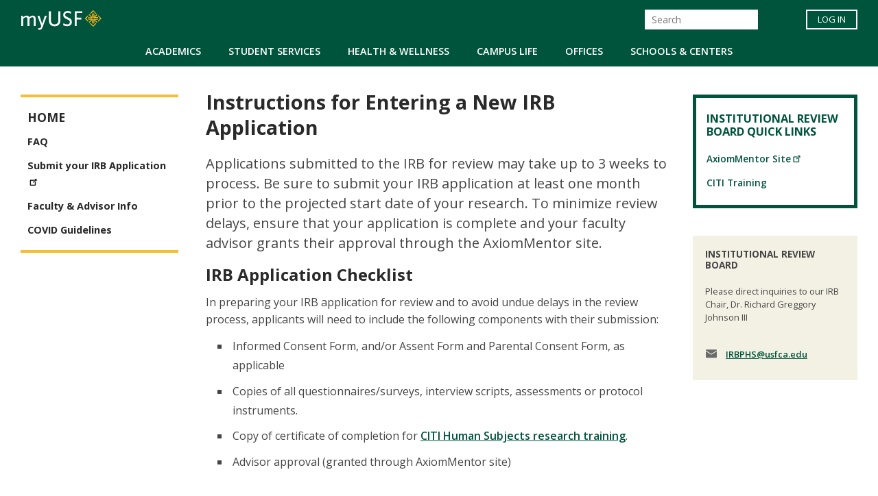

--- FILE ---
content_type: text/html; charset=UTF-8
request_url: https://myusf.usfca.edu/irbphs/entering-new-IRB-application
body_size: 20564
content:
<!DOCTYPE html>
<html lang="en" dir="ltr">
  <head>
    <!-- Google Tag Manager -->
    <script>(function(w,d,s,l,i){w[l]=w[l]||[];w[l].push({'gtm.start':
                new Date().getTime(),event:'gtm.js'});var f=d.getElementsByTagName(s)[0],
              j=d.createElement(s),dl=l!='dataLayer'?'&l='+l:'';j.async=true;j.src=
              'https://www.googletagmanager.com/gtm.js?id='+i+dl;f.parentNode.insertBefore(j,f);
      })(window,document,'script','dataLayer','GTM-PHTTXD2');</script>
    <!-- End Google Tag Manager -->
    <meta charset="utf-8" />
<meta name="Generator" content="Drupal 9 (https://www.drupal.org)" />
<meta name="MobileOptimized" content="width" />
<meta name="HandheldFriendly" content="true" />
<meta name="viewport" content="width=device-width, initial-scale=1, shrink-to-fit=no" />
<meta http-equiv="x-ua-compatible" content="ie=edge" /><script type="text/javascript">(window.NREUM||(NREUM={})).init={ajax:{deny_list:["bam.nr-data.net"]},feature_flags:["soft_nav"]};(window.NREUM||(NREUM={})).loader_config={licenseKey:"5d08cb7bac",applicationID:"154015463",browserID:"154019140"};;/*! For license information please see nr-loader-rum-1.308.0.min.js.LICENSE.txt */
(()=>{var e,t,r={163:(e,t,r)=>{"use strict";r.d(t,{j:()=>E});var n=r(384),i=r(1741);var a=r(2555);r(860).K7.genericEvents;const s="experimental.resources",o="register",c=e=>{if(!e||"string"!=typeof e)return!1;try{document.createDocumentFragment().querySelector(e)}catch{return!1}return!0};var d=r(2614),u=r(944),l=r(8122);const f="[data-nr-mask]",g=e=>(0,l.a)(e,(()=>{const e={feature_flags:[],experimental:{allow_registered_children:!1,resources:!1},mask_selector:"*",block_selector:"[data-nr-block]",mask_input_options:{color:!1,date:!1,"datetime-local":!1,email:!1,month:!1,number:!1,range:!1,search:!1,tel:!1,text:!1,time:!1,url:!1,week:!1,textarea:!1,select:!1,password:!0}};return{ajax:{deny_list:void 0,block_internal:!0,enabled:!0,autoStart:!0},api:{get allow_registered_children(){return e.feature_flags.includes(o)||e.experimental.allow_registered_children},set allow_registered_children(t){e.experimental.allow_registered_children=t},duplicate_registered_data:!1},browser_consent_mode:{enabled:!1},distributed_tracing:{enabled:void 0,exclude_newrelic_header:void 0,cors_use_newrelic_header:void 0,cors_use_tracecontext_headers:void 0,allowed_origins:void 0},get feature_flags(){return e.feature_flags},set feature_flags(t){e.feature_flags=t},generic_events:{enabled:!0,autoStart:!0},harvest:{interval:30},jserrors:{enabled:!0,autoStart:!0},logging:{enabled:!0,autoStart:!0},metrics:{enabled:!0,autoStart:!0},obfuscate:void 0,page_action:{enabled:!0},page_view_event:{enabled:!0,autoStart:!0},page_view_timing:{enabled:!0,autoStart:!0},performance:{capture_marks:!1,capture_measures:!1,capture_detail:!0,resources:{get enabled(){return e.feature_flags.includes(s)||e.experimental.resources},set enabled(t){e.experimental.resources=t},asset_types:[],first_party_domains:[],ignore_newrelic:!0}},privacy:{cookies_enabled:!0},proxy:{assets:void 0,beacon:void 0},session:{expiresMs:d.wk,inactiveMs:d.BB},session_replay:{autoStart:!0,enabled:!1,preload:!1,sampling_rate:10,error_sampling_rate:100,collect_fonts:!1,inline_images:!1,fix_stylesheets:!0,mask_all_inputs:!0,get mask_text_selector(){return e.mask_selector},set mask_text_selector(t){c(t)?e.mask_selector="".concat(t,",").concat(f):""===t||null===t?e.mask_selector=f:(0,u.R)(5,t)},get block_class(){return"nr-block"},get ignore_class(){return"nr-ignore"},get mask_text_class(){return"nr-mask"},get block_selector(){return e.block_selector},set block_selector(t){c(t)?e.block_selector+=",".concat(t):""!==t&&(0,u.R)(6,t)},get mask_input_options(){return e.mask_input_options},set mask_input_options(t){t&&"object"==typeof t?e.mask_input_options={...t,password:!0}:(0,u.R)(7,t)}},session_trace:{enabled:!0,autoStart:!0},soft_navigations:{enabled:!0,autoStart:!0},spa:{enabled:!0,autoStart:!0},ssl:void 0,user_actions:{enabled:!0,elementAttributes:["id","className","tagName","type"]}}})());var p=r(6154),m=r(9324);let h=0;const v={buildEnv:m.F3,distMethod:m.Xs,version:m.xv,originTime:p.WN},b={consented:!1},y={appMetadata:{},get consented(){return this.session?.state?.consent||b.consented},set consented(e){b.consented=e},customTransaction:void 0,denyList:void 0,disabled:!1,harvester:void 0,isolatedBacklog:!1,isRecording:!1,loaderType:void 0,maxBytes:3e4,obfuscator:void 0,onerror:void 0,ptid:void 0,releaseIds:{},session:void 0,timeKeeper:void 0,registeredEntities:[],jsAttributesMetadata:{bytes:0},get harvestCount(){return++h}},_=e=>{const t=(0,l.a)(e,y),r=Object.keys(v).reduce((e,t)=>(e[t]={value:v[t],writable:!1,configurable:!0,enumerable:!0},e),{});return Object.defineProperties(t,r)};var w=r(5701);const x=e=>{const t=e.startsWith("http");e+="/",r.p=t?e:"https://"+e};var R=r(7836),k=r(3241);const A={accountID:void 0,trustKey:void 0,agentID:void 0,licenseKey:void 0,applicationID:void 0,xpid:void 0},S=e=>(0,l.a)(e,A),T=new Set;function E(e,t={},r,s){let{init:o,info:c,loader_config:d,runtime:u={},exposed:l=!0}=t;if(!c){const e=(0,n.pV)();o=e.init,c=e.info,d=e.loader_config}e.init=g(o||{}),e.loader_config=S(d||{}),c.jsAttributes??={},p.bv&&(c.jsAttributes.isWorker=!0),e.info=(0,a.D)(c);const f=e.init,m=[c.beacon,c.errorBeacon];T.has(e.agentIdentifier)||(f.proxy.assets&&(x(f.proxy.assets),m.push(f.proxy.assets)),f.proxy.beacon&&m.push(f.proxy.beacon),e.beacons=[...m],function(e){const t=(0,n.pV)();Object.getOwnPropertyNames(i.W.prototype).forEach(r=>{const n=i.W.prototype[r];if("function"!=typeof n||"constructor"===n)return;let a=t[r];e[r]&&!1!==e.exposed&&"micro-agent"!==e.runtime?.loaderType&&(t[r]=(...t)=>{const n=e[r](...t);return a?a(...t):n})})}(e),(0,n.US)("activatedFeatures",w.B)),u.denyList=[...f.ajax.deny_list||[],...f.ajax.block_internal?m:[]],u.ptid=e.agentIdentifier,u.loaderType=r,e.runtime=_(u),T.has(e.agentIdentifier)||(e.ee=R.ee.get(e.agentIdentifier),e.exposed=l,(0,k.W)({agentIdentifier:e.agentIdentifier,drained:!!w.B?.[e.agentIdentifier],type:"lifecycle",name:"initialize",feature:void 0,data:e.config})),T.add(e.agentIdentifier)}},384:(e,t,r)=>{"use strict";r.d(t,{NT:()=>s,US:()=>u,Zm:()=>o,bQ:()=>d,dV:()=>c,pV:()=>l});var n=r(6154),i=r(1863),a=r(1910);const s={beacon:"bam.nr-data.net",errorBeacon:"bam.nr-data.net"};function o(){return n.gm.NREUM||(n.gm.NREUM={}),void 0===n.gm.newrelic&&(n.gm.newrelic=n.gm.NREUM),n.gm.NREUM}function c(){let e=o();return e.o||(e.o={ST:n.gm.setTimeout,SI:n.gm.setImmediate||n.gm.setInterval,CT:n.gm.clearTimeout,XHR:n.gm.XMLHttpRequest,REQ:n.gm.Request,EV:n.gm.Event,PR:n.gm.Promise,MO:n.gm.MutationObserver,FETCH:n.gm.fetch,WS:n.gm.WebSocket},(0,a.i)(...Object.values(e.o))),e}function d(e,t){let r=o();r.initializedAgents??={},t.initializedAt={ms:(0,i.t)(),date:new Date},r.initializedAgents[e]=t}function u(e,t){o()[e]=t}function l(){return function(){let e=o();const t=e.info||{};e.info={beacon:s.beacon,errorBeacon:s.errorBeacon,...t}}(),function(){let e=o();const t=e.init||{};e.init={...t}}(),c(),function(){let e=o();const t=e.loader_config||{};e.loader_config={...t}}(),o()}},782:(e,t,r)=>{"use strict";r.d(t,{T:()=>n});const n=r(860).K7.pageViewTiming},860:(e,t,r)=>{"use strict";r.d(t,{$J:()=>u,K7:()=>c,P3:()=>d,XX:()=>i,Yy:()=>o,df:()=>a,qY:()=>n,v4:()=>s});const n="events",i="jserrors",a="browser/blobs",s="rum",o="browser/logs",c={ajax:"ajax",genericEvents:"generic_events",jserrors:i,logging:"logging",metrics:"metrics",pageAction:"page_action",pageViewEvent:"page_view_event",pageViewTiming:"page_view_timing",sessionReplay:"session_replay",sessionTrace:"session_trace",softNav:"soft_navigations",spa:"spa"},d={[c.pageViewEvent]:1,[c.pageViewTiming]:2,[c.metrics]:3,[c.jserrors]:4,[c.spa]:5,[c.ajax]:6,[c.sessionTrace]:7,[c.softNav]:8,[c.sessionReplay]:9,[c.logging]:10,[c.genericEvents]:11},u={[c.pageViewEvent]:s,[c.pageViewTiming]:n,[c.ajax]:n,[c.spa]:n,[c.softNav]:n,[c.metrics]:i,[c.jserrors]:i,[c.sessionTrace]:a,[c.sessionReplay]:a,[c.logging]:o,[c.genericEvents]:"ins"}},944:(e,t,r)=>{"use strict";r.d(t,{R:()=>i});var n=r(3241);function i(e,t){"function"==typeof console.debug&&(console.debug("New Relic Warning: https://github.com/newrelic/newrelic-browser-agent/blob/main/docs/warning-codes.md#".concat(e),t),(0,n.W)({agentIdentifier:null,drained:null,type:"data",name:"warn",feature:"warn",data:{code:e,secondary:t}}))}},1687:(e,t,r)=>{"use strict";r.d(t,{Ak:()=>d,Ze:()=>f,x3:()=>u});var n=r(3241),i=r(7836),a=r(3606),s=r(860),o=r(2646);const c={};function d(e,t){const r={staged:!1,priority:s.P3[t]||0};l(e),c[e].get(t)||c[e].set(t,r)}function u(e,t){e&&c[e]&&(c[e].get(t)&&c[e].delete(t),p(e,t,!1),c[e].size&&g(e))}function l(e){if(!e)throw new Error("agentIdentifier required");c[e]||(c[e]=new Map)}function f(e="",t="feature",r=!1){if(l(e),!e||!c[e].get(t)||r)return p(e,t);c[e].get(t).staged=!0,g(e)}function g(e){const t=Array.from(c[e]);t.every(([e,t])=>t.staged)&&(t.sort((e,t)=>e[1].priority-t[1].priority),t.forEach(([t])=>{c[e].delete(t),p(e,t)}))}function p(e,t,r=!0){const s=e?i.ee.get(e):i.ee,c=a.i.handlers;if(!s.aborted&&s.backlog&&c){if((0,n.W)({agentIdentifier:e,type:"lifecycle",name:"drain",feature:t}),r){const e=s.backlog[t],r=c[t];if(r){for(let t=0;e&&t<e.length;++t)m(e[t],r);Object.entries(r).forEach(([e,t])=>{Object.values(t||{}).forEach(t=>{t[0]?.on&&t[0]?.context()instanceof o.y&&t[0].on(e,t[1])})})}}s.isolatedBacklog||delete c[t],s.backlog[t]=null,s.emit("drain-"+t,[])}}function m(e,t){var r=e[1];Object.values(t[r]||{}).forEach(t=>{var r=e[0];if(t[0]===r){var n=t[1],i=e[3],a=e[2];n.apply(i,a)}})}},1738:(e,t,r)=>{"use strict";r.d(t,{U:()=>g,Y:()=>f});var n=r(3241),i=r(9908),a=r(1863),s=r(944),o=r(5701),c=r(3969),d=r(8362),u=r(860),l=r(4261);function f(e,t,r,a){const f=a||r;!f||f[e]&&f[e]!==d.d.prototype[e]||(f[e]=function(){(0,i.p)(c.xV,["API/"+e+"/called"],void 0,u.K7.metrics,r.ee),(0,n.W)({agentIdentifier:r.agentIdentifier,drained:!!o.B?.[r.agentIdentifier],type:"data",name:"api",feature:l.Pl+e,data:{}});try{return t.apply(this,arguments)}catch(e){(0,s.R)(23,e)}})}function g(e,t,r,n,s){const o=e.info;null===r?delete o.jsAttributes[t]:o.jsAttributes[t]=r,(s||null===r)&&(0,i.p)(l.Pl+n,[(0,a.t)(),t,r],void 0,"session",e.ee)}},1741:(e,t,r)=>{"use strict";r.d(t,{W:()=>a});var n=r(944),i=r(4261);class a{#e(e,...t){if(this[e]!==a.prototype[e])return this[e](...t);(0,n.R)(35,e)}addPageAction(e,t){return this.#e(i.hG,e,t)}register(e){return this.#e(i.eY,e)}recordCustomEvent(e,t){return this.#e(i.fF,e,t)}setPageViewName(e,t){return this.#e(i.Fw,e,t)}setCustomAttribute(e,t,r){return this.#e(i.cD,e,t,r)}noticeError(e,t){return this.#e(i.o5,e,t)}setUserId(e,t=!1){return this.#e(i.Dl,e,t)}setApplicationVersion(e){return this.#e(i.nb,e)}setErrorHandler(e){return this.#e(i.bt,e)}addRelease(e,t){return this.#e(i.k6,e,t)}log(e,t){return this.#e(i.$9,e,t)}start(){return this.#e(i.d3)}finished(e){return this.#e(i.BL,e)}recordReplay(){return this.#e(i.CH)}pauseReplay(){return this.#e(i.Tb)}addToTrace(e){return this.#e(i.U2,e)}setCurrentRouteName(e){return this.#e(i.PA,e)}interaction(e){return this.#e(i.dT,e)}wrapLogger(e,t,r){return this.#e(i.Wb,e,t,r)}measure(e,t){return this.#e(i.V1,e,t)}consent(e){return this.#e(i.Pv,e)}}},1863:(e,t,r)=>{"use strict";function n(){return Math.floor(performance.now())}r.d(t,{t:()=>n})},1910:(e,t,r)=>{"use strict";r.d(t,{i:()=>a});var n=r(944);const i=new Map;function a(...e){return e.every(e=>{if(i.has(e))return i.get(e);const t="function"==typeof e?e.toString():"",r=t.includes("[native code]"),a=t.includes("nrWrapper");return r||a||(0,n.R)(64,e?.name||t),i.set(e,r),r})}},2555:(e,t,r)=>{"use strict";r.d(t,{D:()=>o,f:()=>s});var n=r(384),i=r(8122);const a={beacon:n.NT.beacon,errorBeacon:n.NT.errorBeacon,licenseKey:void 0,applicationID:void 0,sa:void 0,queueTime:void 0,applicationTime:void 0,ttGuid:void 0,user:void 0,account:void 0,product:void 0,extra:void 0,jsAttributes:{},userAttributes:void 0,atts:void 0,transactionName:void 0,tNamePlain:void 0};function s(e){try{return!!e.licenseKey&&!!e.errorBeacon&&!!e.applicationID}catch(e){return!1}}const o=e=>(0,i.a)(e,a)},2614:(e,t,r)=>{"use strict";r.d(t,{BB:()=>s,H3:()=>n,g:()=>d,iL:()=>c,tS:()=>o,uh:()=>i,wk:()=>a});const n="NRBA",i="SESSION",a=144e5,s=18e5,o={STARTED:"session-started",PAUSE:"session-pause",RESET:"session-reset",RESUME:"session-resume",UPDATE:"session-update"},c={SAME_TAB:"same-tab",CROSS_TAB:"cross-tab"},d={OFF:0,FULL:1,ERROR:2}},2646:(e,t,r)=>{"use strict";r.d(t,{y:()=>n});class n{constructor(e){this.contextId=e}}},2843:(e,t,r)=>{"use strict";r.d(t,{G:()=>a,u:()=>i});var n=r(3878);function i(e,t=!1,r,i){(0,n.DD)("visibilitychange",function(){if(t)return void("hidden"===document.visibilityState&&e());e(document.visibilityState)},r,i)}function a(e,t,r){(0,n.sp)("pagehide",e,t,r)}},3241:(e,t,r)=>{"use strict";r.d(t,{W:()=>a});var n=r(6154);const i="newrelic";function a(e={}){try{n.gm.dispatchEvent(new CustomEvent(i,{detail:e}))}catch(e){}}},3606:(e,t,r)=>{"use strict";r.d(t,{i:()=>a});var n=r(9908);a.on=s;var i=a.handlers={};function a(e,t,r,a){s(a||n.d,i,e,t,r)}function s(e,t,r,i,a){a||(a="feature"),e||(e=n.d);var s=t[a]=t[a]||{};(s[r]=s[r]||[]).push([e,i])}},3878:(e,t,r)=>{"use strict";function n(e,t){return{capture:e,passive:!1,signal:t}}function i(e,t,r=!1,i){window.addEventListener(e,t,n(r,i))}function a(e,t,r=!1,i){document.addEventListener(e,t,n(r,i))}r.d(t,{DD:()=>a,jT:()=>n,sp:()=>i})},3969:(e,t,r)=>{"use strict";r.d(t,{TZ:()=>n,XG:()=>o,rs:()=>i,xV:()=>s,z_:()=>a});const n=r(860).K7.metrics,i="sm",a="cm",s="storeSupportabilityMetrics",o="storeEventMetrics"},4234:(e,t,r)=>{"use strict";r.d(t,{W:()=>a});var n=r(7836),i=r(1687);class a{constructor(e,t){this.agentIdentifier=e,this.ee=n.ee.get(e),this.featureName=t,this.blocked=!1}deregisterDrain(){(0,i.x3)(this.agentIdentifier,this.featureName)}}},4261:(e,t,r)=>{"use strict";r.d(t,{$9:()=>d,BL:()=>o,CH:()=>g,Dl:()=>_,Fw:()=>y,PA:()=>h,Pl:()=>n,Pv:()=>k,Tb:()=>l,U2:()=>a,V1:()=>R,Wb:()=>x,bt:()=>b,cD:()=>v,d3:()=>w,dT:()=>c,eY:()=>p,fF:()=>f,hG:()=>i,k6:()=>s,nb:()=>m,o5:()=>u});const n="api-",i="addPageAction",a="addToTrace",s="addRelease",o="finished",c="interaction",d="log",u="noticeError",l="pauseReplay",f="recordCustomEvent",g="recordReplay",p="register",m="setApplicationVersion",h="setCurrentRouteName",v="setCustomAttribute",b="setErrorHandler",y="setPageViewName",_="setUserId",w="start",x="wrapLogger",R="measure",k="consent"},5289:(e,t,r)=>{"use strict";r.d(t,{GG:()=>s,Qr:()=>c,sB:()=>o});var n=r(3878),i=r(6389);function a(){return"undefined"==typeof document||"complete"===document.readyState}function s(e,t){if(a())return e();const r=(0,i.J)(e),s=setInterval(()=>{a()&&(clearInterval(s),r())},500);(0,n.sp)("load",r,t)}function o(e){if(a())return e();(0,n.DD)("DOMContentLoaded",e)}function c(e){if(a())return e();(0,n.sp)("popstate",e)}},5607:(e,t,r)=>{"use strict";r.d(t,{W:()=>n});const n=(0,r(9566).bz)()},5701:(e,t,r)=>{"use strict";r.d(t,{B:()=>a,t:()=>s});var n=r(3241);const i=new Set,a={};function s(e,t){const r=t.agentIdentifier;a[r]??={},e&&"object"==typeof e&&(i.has(r)||(t.ee.emit("rumresp",[e]),a[r]=e,i.add(r),(0,n.W)({agentIdentifier:r,loaded:!0,drained:!0,type:"lifecycle",name:"load",feature:void 0,data:e})))}},6154:(e,t,r)=>{"use strict";r.d(t,{OF:()=>c,RI:()=>i,WN:()=>u,bv:()=>a,eN:()=>l,gm:()=>s,mw:()=>o,sb:()=>d});var n=r(1863);const i="undefined"!=typeof window&&!!window.document,a="undefined"!=typeof WorkerGlobalScope&&("undefined"!=typeof self&&self instanceof WorkerGlobalScope&&self.navigator instanceof WorkerNavigator||"undefined"!=typeof globalThis&&globalThis instanceof WorkerGlobalScope&&globalThis.navigator instanceof WorkerNavigator),s=i?window:"undefined"!=typeof WorkerGlobalScope&&("undefined"!=typeof self&&self instanceof WorkerGlobalScope&&self||"undefined"!=typeof globalThis&&globalThis instanceof WorkerGlobalScope&&globalThis),o=Boolean("hidden"===s?.document?.visibilityState),c=/iPad|iPhone|iPod/.test(s.navigator?.userAgent),d=c&&"undefined"==typeof SharedWorker,u=((()=>{const e=s.navigator?.userAgent?.match(/Firefox[/\s](\d+\.\d+)/);Array.isArray(e)&&e.length>=2&&e[1]})(),Date.now()-(0,n.t)()),l=()=>"undefined"!=typeof PerformanceNavigationTiming&&s?.performance?.getEntriesByType("navigation")?.[0]?.responseStart},6389:(e,t,r)=>{"use strict";function n(e,t=500,r={}){const n=r?.leading||!1;let i;return(...r)=>{n&&void 0===i&&(e.apply(this,r),i=setTimeout(()=>{i=clearTimeout(i)},t)),n||(clearTimeout(i),i=setTimeout(()=>{e.apply(this,r)},t))}}function i(e){let t=!1;return(...r)=>{t||(t=!0,e.apply(this,r))}}r.d(t,{J:()=>i,s:()=>n})},6630:(e,t,r)=>{"use strict";r.d(t,{T:()=>n});const n=r(860).K7.pageViewEvent},7699:(e,t,r)=>{"use strict";r.d(t,{It:()=>a,KC:()=>o,No:()=>i,qh:()=>s});var n=r(860);const i=16e3,a=1e6,s="SESSION_ERROR",o={[n.K7.logging]:!0,[n.K7.genericEvents]:!1,[n.K7.jserrors]:!1,[n.K7.ajax]:!1}},7836:(e,t,r)=>{"use strict";r.d(t,{P:()=>o,ee:()=>c});var n=r(384),i=r(8990),a=r(2646),s=r(5607);const o="nr@context:".concat(s.W),c=function e(t,r){var n={},s={},u={},l=!1;try{l=16===r.length&&d.initializedAgents?.[r]?.runtime.isolatedBacklog}catch(e){}var f={on:p,addEventListener:p,removeEventListener:function(e,t){var r=n[e];if(!r)return;for(var i=0;i<r.length;i++)r[i]===t&&r.splice(i,1)},emit:function(e,r,n,i,a){!1!==a&&(a=!0);if(c.aborted&&!i)return;t&&a&&t.emit(e,r,n);var o=g(n);m(e).forEach(e=>{e.apply(o,r)});var d=v()[s[e]];d&&d.push([f,e,r,o]);return o},get:h,listeners:m,context:g,buffer:function(e,t){const r=v();if(t=t||"feature",f.aborted)return;Object.entries(e||{}).forEach(([e,n])=>{s[n]=t,t in r||(r[t]=[])})},abort:function(){f._aborted=!0,Object.keys(f.backlog).forEach(e=>{delete f.backlog[e]})},isBuffering:function(e){return!!v()[s[e]]},debugId:r,backlog:l?{}:t&&"object"==typeof t.backlog?t.backlog:{},isolatedBacklog:l};return Object.defineProperty(f,"aborted",{get:()=>{let e=f._aborted||!1;return e||(t&&(e=t.aborted),e)}}),f;function g(e){return e&&e instanceof a.y?e:e?(0,i.I)(e,o,()=>new a.y(o)):new a.y(o)}function p(e,t){n[e]=m(e).concat(t)}function m(e){return n[e]||[]}function h(t){return u[t]=u[t]||e(f,t)}function v(){return f.backlog}}(void 0,"globalEE"),d=(0,n.Zm)();d.ee||(d.ee=c)},8122:(e,t,r)=>{"use strict";r.d(t,{a:()=>i});var n=r(944);function i(e,t){try{if(!e||"object"!=typeof e)return(0,n.R)(3);if(!t||"object"!=typeof t)return(0,n.R)(4);const r=Object.create(Object.getPrototypeOf(t),Object.getOwnPropertyDescriptors(t)),a=0===Object.keys(r).length?e:r;for(let s in a)if(void 0!==e[s])try{if(null===e[s]){r[s]=null;continue}Array.isArray(e[s])&&Array.isArray(t[s])?r[s]=Array.from(new Set([...e[s],...t[s]])):"object"==typeof e[s]&&"object"==typeof t[s]?r[s]=i(e[s],t[s]):r[s]=e[s]}catch(e){r[s]||(0,n.R)(1,e)}return r}catch(e){(0,n.R)(2,e)}}},8362:(e,t,r)=>{"use strict";r.d(t,{d:()=>a});var n=r(9566),i=r(1741);class a extends i.W{agentIdentifier=(0,n.LA)(16)}},8374:(e,t,r)=>{r.nc=(()=>{try{return document?.currentScript?.nonce}catch(e){}return""})()},8990:(e,t,r)=>{"use strict";r.d(t,{I:()=>i});var n=Object.prototype.hasOwnProperty;function i(e,t,r){if(n.call(e,t))return e[t];var i=r();if(Object.defineProperty&&Object.keys)try{return Object.defineProperty(e,t,{value:i,writable:!0,enumerable:!1}),i}catch(e){}return e[t]=i,i}},9324:(e,t,r)=>{"use strict";r.d(t,{F3:()=>i,Xs:()=>a,xv:()=>n});const n="1.308.0",i="PROD",a="CDN"},9566:(e,t,r)=>{"use strict";r.d(t,{LA:()=>o,bz:()=>s});var n=r(6154);const i="xxxxxxxx-xxxx-4xxx-yxxx-xxxxxxxxxxxx";function a(e,t){return e?15&e[t]:16*Math.random()|0}function s(){const e=n.gm?.crypto||n.gm?.msCrypto;let t,r=0;return e&&e.getRandomValues&&(t=e.getRandomValues(new Uint8Array(30))),i.split("").map(e=>"x"===e?a(t,r++).toString(16):"y"===e?(3&a()|8).toString(16):e).join("")}function o(e){const t=n.gm?.crypto||n.gm?.msCrypto;let r,i=0;t&&t.getRandomValues&&(r=t.getRandomValues(new Uint8Array(e)));const s=[];for(var o=0;o<e;o++)s.push(a(r,i++).toString(16));return s.join("")}},9908:(e,t,r)=>{"use strict";r.d(t,{d:()=>n,p:()=>i});var n=r(7836).ee.get("handle");function i(e,t,r,i,a){a?(a.buffer([e],i),a.emit(e,t,r)):(n.buffer([e],i),n.emit(e,t,r))}}},n={};function i(e){var t=n[e];if(void 0!==t)return t.exports;var a=n[e]={exports:{}};return r[e](a,a.exports,i),a.exports}i.m=r,i.d=(e,t)=>{for(var r in t)i.o(t,r)&&!i.o(e,r)&&Object.defineProperty(e,r,{enumerable:!0,get:t[r]})},i.f={},i.e=e=>Promise.all(Object.keys(i.f).reduce((t,r)=>(i.f[r](e,t),t),[])),i.u=e=>"nr-rum-1.308.0.min.js",i.o=(e,t)=>Object.prototype.hasOwnProperty.call(e,t),e={},t="NRBA-1.308.0.PROD:",i.l=(r,n,a,s)=>{if(e[r])e[r].push(n);else{var o,c;if(void 0!==a)for(var d=document.getElementsByTagName("script"),u=0;u<d.length;u++){var l=d[u];if(l.getAttribute("src")==r||l.getAttribute("data-webpack")==t+a){o=l;break}}if(!o){c=!0;var f={296:"sha512-+MIMDsOcckGXa1EdWHqFNv7P+JUkd5kQwCBr3KE6uCvnsBNUrdSt4a/3/L4j4TxtnaMNjHpza2/erNQbpacJQA=="};(o=document.createElement("script")).charset="utf-8",i.nc&&o.setAttribute("nonce",i.nc),o.setAttribute("data-webpack",t+a),o.src=r,0!==o.src.indexOf(window.location.origin+"/")&&(o.crossOrigin="anonymous"),f[s]&&(o.integrity=f[s])}e[r]=[n];var g=(t,n)=>{o.onerror=o.onload=null,clearTimeout(p);var i=e[r];if(delete e[r],o.parentNode&&o.parentNode.removeChild(o),i&&i.forEach(e=>e(n)),t)return t(n)},p=setTimeout(g.bind(null,void 0,{type:"timeout",target:o}),12e4);o.onerror=g.bind(null,o.onerror),o.onload=g.bind(null,o.onload),c&&document.head.appendChild(o)}},i.r=e=>{"undefined"!=typeof Symbol&&Symbol.toStringTag&&Object.defineProperty(e,Symbol.toStringTag,{value:"Module"}),Object.defineProperty(e,"__esModule",{value:!0})},i.p="https://js-agent.newrelic.com/",(()=>{var e={374:0,840:0};i.f.j=(t,r)=>{var n=i.o(e,t)?e[t]:void 0;if(0!==n)if(n)r.push(n[2]);else{var a=new Promise((r,i)=>n=e[t]=[r,i]);r.push(n[2]=a);var s=i.p+i.u(t),o=new Error;i.l(s,r=>{if(i.o(e,t)&&(0!==(n=e[t])&&(e[t]=void 0),n)){var a=r&&("load"===r.type?"missing":r.type),s=r&&r.target&&r.target.src;o.message="Loading chunk "+t+" failed: ("+a+": "+s+")",o.name="ChunkLoadError",o.type=a,o.request=s,n[1](o)}},"chunk-"+t,t)}};var t=(t,r)=>{var n,a,[s,o,c]=r,d=0;if(s.some(t=>0!==e[t])){for(n in o)i.o(o,n)&&(i.m[n]=o[n]);if(c)c(i)}for(t&&t(r);d<s.length;d++)a=s[d],i.o(e,a)&&e[a]&&e[a][0](),e[a]=0},r=self["webpackChunk:NRBA-1.308.0.PROD"]=self["webpackChunk:NRBA-1.308.0.PROD"]||[];r.forEach(t.bind(null,0)),r.push=t.bind(null,r.push.bind(r))})(),(()=>{"use strict";i(8374);var e=i(8362),t=i(860);const r=Object.values(t.K7);var n=i(163);var a=i(9908),s=i(1863),o=i(4261),c=i(1738);var d=i(1687),u=i(4234),l=i(5289),f=i(6154),g=i(944),p=i(384);const m=e=>f.RI&&!0===e?.privacy.cookies_enabled;function h(e){return!!(0,p.dV)().o.MO&&m(e)&&!0===e?.session_trace.enabled}var v=i(6389),b=i(7699);class y extends u.W{constructor(e,t){super(e.agentIdentifier,t),this.agentRef=e,this.abortHandler=void 0,this.featAggregate=void 0,this.loadedSuccessfully=void 0,this.onAggregateImported=new Promise(e=>{this.loadedSuccessfully=e}),this.deferred=Promise.resolve(),!1===e.init[this.featureName].autoStart?this.deferred=new Promise((t,r)=>{this.ee.on("manual-start-all",(0,v.J)(()=>{(0,d.Ak)(e.agentIdentifier,this.featureName),t()}))}):(0,d.Ak)(e.agentIdentifier,t)}importAggregator(e,t,r={}){if(this.featAggregate)return;const n=async()=>{let n;await this.deferred;try{if(m(e.init)){const{setupAgentSession:t}=await i.e(296).then(i.bind(i,3305));n=t(e)}}catch(e){(0,g.R)(20,e),this.ee.emit("internal-error",[e]),(0,a.p)(b.qh,[e],void 0,this.featureName,this.ee)}try{if(!this.#t(this.featureName,n,e.init))return(0,d.Ze)(this.agentIdentifier,this.featureName),void this.loadedSuccessfully(!1);const{Aggregate:i}=await t();this.featAggregate=new i(e,r),e.runtime.harvester.initializedAggregates.push(this.featAggregate),this.loadedSuccessfully(!0)}catch(e){(0,g.R)(34,e),this.abortHandler?.(),(0,d.Ze)(this.agentIdentifier,this.featureName,!0),this.loadedSuccessfully(!1),this.ee&&this.ee.abort()}};f.RI?(0,l.GG)(()=>n(),!0):n()}#t(e,r,n){if(this.blocked)return!1;switch(e){case t.K7.sessionReplay:return h(n)&&!!r;case t.K7.sessionTrace:return!!r;default:return!0}}}var _=i(6630),w=i(2614),x=i(3241);class R extends y{static featureName=_.T;constructor(e){var t;super(e,_.T),this.setupInspectionEvents(e.agentIdentifier),t=e,(0,c.Y)(o.Fw,function(e,r){"string"==typeof e&&("/"!==e.charAt(0)&&(e="/"+e),t.runtime.customTransaction=(r||"http://custom.transaction")+e,(0,a.p)(o.Pl+o.Fw,[(0,s.t)()],void 0,void 0,t.ee))},t),this.importAggregator(e,()=>i.e(296).then(i.bind(i,3943)))}setupInspectionEvents(e){const t=(t,r)=>{t&&(0,x.W)({agentIdentifier:e,timeStamp:t.timeStamp,loaded:"complete"===t.target.readyState,type:"window",name:r,data:t.target.location+""})};(0,l.sB)(e=>{t(e,"DOMContentLoaded")}),(0,l.GG)(e=>{t(e,"load")}),(0,l.Qr)(e=>{t(e,"navigate")}),this.ee.on(w.tS.UPDATE,(t,r)=>{(0,x.W)({agentIdentifier:e,type:"lifecycle",name:"session",data:r})})}}class k extends e.d{constructor(e){var t;(super(),f.gm)?(this.features={},(0,p.bQ)(this.agentIdentifier,this),this.desiredFeatures=new Set(e.features||[]),this.desiredFeatures.add(R),(0,n.j)(this,e,e.loaderType||"agent"),t=this,(0,c.Y)(o.cD,function(e,r,n=!1){if("string"==typeof e){if(["string","number","boolean"].includes(typeof r)||null===r)return(0,c.U)(t,e,r,o.cD,n);(0,g.R)(40,typeof r)}else(0,g.R)(39,typeof e)},t),function(e){(0,c.Y)(o.Dl,function(t,r=!1){if("string"!=typeof t&&null!==t)return void(0,g.R)(41,typeof t);const n=e.info.jsAttributes["enduser.id"];r&&null!=n&&n!==t?(0,a.p)(o.Pl+"setUserIdAndResetSession",[t],void 0,"session",e.ee):(0,c.U)(e,"enduser.id",t,o.Dl,!0)},e)}(this),function(e){(0,c.Y)(o.nb,function(t){if("string"==typeof t||null===t)return(0,c.U)(e,"application.version",t,o.nb,!1);(0,g.R)(42,typeof t)},e)}(this),function(e){(0,c.Y)(o.d3,function(){e.ee.emit("manual-start-all")},e)}(this),function(e){(0,c.Y)(o.Pv,function(t=!0){if("boolean"==typeof t){if((0,a.p)(o.Pl+o.Pv,[t],void 0,"session",e.ee),e.runtime.consented=t,t){const t=e.features.page_view_event;t.onAggregateImported.then(e=>{const r=t.featAggregate;e&&!r.sentRum&&r.sendRum()})}}else(0,g.R)(65,typeof t)},e)}(this),this.run()):(0,g.R)(21)}get config(){return{info:this.info,init:this.init,loader_config:this.loader_config,runtime:this.runtime}}get api(){return this}run(){try{const e=function(e){const t={};return r.forEach(r=>{t[r]=!!e[r]?.enabled}),t}(this.init),n=[...this.desiredFeatures];n.sort((e,r)=>t.P3[e.featureName]-t.P3[r.featureName]),n.forEach(r=>{if(!e[r.featureName]&&r.featureName!==t.K7.pageViewEvent)return;if(r.featureName===t.K7.spa)return void(0,g.R)(67);const n=function(e){switch(e){case t.K7.ajax:return[t.K7.jserrors];case t.K7.sessionTrace:return[t.K7.ajax,t.K7.pageViewEvent];case t.K7.sessionReplay:return[t.K7.sessionTrace];case t.K7.pageViewTiming:return[t.K7.pageViewEvent];default:return[]}}(r.featureName).filter(e=>!(e in this.features));n.length>0&&(0,g.R)(36,{targetFeature:r.featureName,missingDependencies:n}),this.features[r.featureName]=new r(this)})}catch(e){(0,g.R)(22,e);for(const e in this.features)this.features[e].abortHandler?.();const t=(0,p.Zm)();delete t.initializedAgents[this.agentIdentifier]?.features,delete this.sharedAggregator;return t.ee.get(this.agentIdentifier).abort(),!1}}}var A=i(2843),S=i(782);class T extends y{static featureName=S.T;constructor(e){super(e,S.T),f.RI&&((0,A.u)(()=>(0,a.p)("docHidden",[(0,s.t)()],void 0,S.T,this.ee),!0),(0,A.G)(()=>(0,a.p)("winPagehide",[(0,s.t)()],void 0,S.T,this.ee)),this.importAggregator(e,()=>i.e(296).then(i.bind(i,2117))))}}var E=i(3969);class I extends y{static featureName=E.TZ;constructor(e){super(e,E.TZ),f.RI&&document.addEventListener("securitypolicyviolation",e=>{(0,a.p)(E.xV,["Generic/CSPViolation/Detected"],void 0,this.featureName,this.ee)}),this.importAggregator(e,()=>i.e(296).then(i.bind(i,9623)))}}new k({features:[R,T,I],loaderType:"lite"})})()})();</script>
<link rel="icon" href="/themes/custom/myusf/images/favicon/favicon.ico" type="image/vnd.microsoft.icon" />
<link rel="canonical" href="https://myusf.usfca.edu/irbphs/entering-new-IRB-application" />
<link rel="shortlink" href="https://myusf.usfca.edu/node/143711" />

    <title>IRBPHS - Application Instructions | myUSF</title>
    <link rel="stylesheet" media="all" href="//maxcdn.bootstrapcdn.com/bootstrap/4.0.0/css/bootstrap.min.css" />
<link rel="stylesheet" media="all" href="/sites/default/files/css/css_-jzbVYEPX79Ou3-sIQ6qxlr9yssp9ITzP7YYFtPTHPU.css" />
<link rel="stylesheet" media="all" href="/sites/default/files/css/css_lJ-wWffBwa9_W_ZBr0ha3sGedW_ylHi33lRlInriS7M.css" />
<link rel="stylesheet" media="print" href="/sites/default/files/css/css_Y4H_4BqmgyCtG7E7YdseTs2qvy9C34c51kBamDdgark.css" />

    



  </head>
  <body class="layout-two-sidebars page-node-143711 path-node node--type-page">
  <!-- Google Tag Manager (noscript) -->
  <section aria-label="Skip to Main Link">
    <noscript><iframe src="https://www.googletagmanager.com/ns.html?id=GTM-PHTTXD2"
                    height="0" width="0" style="display:none;visibility:hidden"></iframe></noscript>
  <!-- End Google Tag Manager (noscript) -->

    <a href="#main-content" class="visually-hidden focusable skip-link">
      Skip to main content
    </a>
  </section>
    <div data-sitewide-alert></div>
      <div class="dialog-off-canvas-main-canvas" data-off-canvas-main-canvas>
    
<div id="page-wrapper">
  <div id="page">
    <header id="header" class="header" role="banner" aria-label="Site header">
        <nav class="navbar navbar-expand-lg navbar-dark bg-dark" aria-label="site navigation">
        <div class="navbar-wrapper">
      <a class="navbar-brand" href="/"><img src="/themes/custom/myusf/images/src/myUSF-logo.svg" alt="myUSF home" /></a>

      <div class="navbar-collapse">
        <div class="navbar-menu-wrapper">
                        <div id="block-globalnav" class="settings-tray-editable block block-tb-megamenu block-tb-megamenu-menu-blockglobalnav" data-drupal-settingstray="editable">
  <div class="custom-block2">
    
        
          <div class="content">
        <nav  class="tbm tbm-globalnav tbm-no-arrows" id="tbm-globalnav" data-breakpoint="991" aria-label="globalnav navigation">
      <button id="tbm-button-id" class="tbm-button" type="button"><span class="visually-hidden">Mobile Menu</span>
      <span class="tbm-button-container">
        <span></span>
        <span></span>
        <span></span>
        <span></span>
      </span>
    </button>
    <div class="tbm-collapse ">
    <ul  class="tbm-nav level-0 items-6" role="list" >
          <li  class="tbm-item level-1 tbm-item--has-dropdown" aria-level="1" >
      <div class="tbm-link-container">
            <button class="tbm-link level-1 no-link tbm-toggle" tabindex="0" aria-expanded="false">
                Academics
          </button>
                <button class="tbm-submenu-toggle"><span class="visually-hidden">Toggle submenu</span></button>
          </div>
    <div  class="tbm-submenu tbm-item-child tbm-has-width" style="width: 980px;" role="list">
      <div  class="tbm-row">
      <div  class="tbm-column span4">
  <div class="tbm-column-inner">
               <ul  class="tbm-subnav level-1 items-4" role="list">
        <li  class="tbm-item level-2" aria-level="2" >
      <div class="tbm-link-container">
            <a href="/registration/academic-calendar"  class="tbm-link level-2">
                Academic Calendar
          </a>
            </div>
    
</li>

        <li  class="tbm-item level-2" aria-level="2" >
      <div class="tbm-link-container">
            <a href="/bookstore"  class="tbm-link level-2">
                Bookstore
          </a>
            </div>
    
</li>

        <li  class="tbm-item level-2" aria-level="2" >
      <div class="tbm-link-container">
            <a href="/canvas"  class="tbm-link level-2">
                Canvas
          </a>
            </div>
    
</li>

        <li  class="tbm-item level-2 tbm-group" aria-level="2" >
      <div class="tbm-link-container">
            <a href="/casa"  class="tbm-link level-2 tbm-group-title" aria-expanded="false">
                CASA
          </a>
            </div>
    <div  class="tbm-group-container tbm-item-child" role="list">
      <div  class="tbm-row">
      <div  class="tbm-column span12">
  <div class="tbm-column-inner">
               <ul  class="tbm-subnav level-2 items-1" role="list">
        <li  class="tbm-item level-3" aria-level="3" >
      <div class="tbm-link-container">
            <a href="/casa/deans-honor-roll"  class="tbm-link level-3">
                Dean&#039;s Honor Roll
          </a>
            </div>
    
</li>

  </ul>

      </div>
</div>

  </div>

  </div>

</li>

  </ul>

      </div>
</div>

      <div  class="tbm-column span4">
  <div class="tbm-column-inner">
               <ul  class="tbm-subnav level-1 items-4" role="list">
        <li  class="tbm-item level-2" aria-level="2" >
      <div class="tbm-link-container">
            <a href="https://catalog.usfca.edu/"  class="tbm-link level-2">
                Catalog
          </a>
            </div>
    
</li>

        <li  class="tbm-item level-2 tbm-group" aria-level="2" >
      <div class="tbm-link-container">
            <a href="/graduation"  class="tbm-link level-2 tbm-group-title" aria-expanded="false">
                Graduation
          </a>
            </div>
    <div  class="tbm-group-container tbm-item-child" role="list">
      <div  class="tbm-row">
      <div  class="tbm-column span12">
  <div class="tbm-column-inner">
               <ul  class="tbm-subnav level-2 items-1" role="list">
        <li  class="tbm-item level-3" aria-level="3" >
      <div class="tbm-link-container">
            <a href="/graduation/students"  class="tbm-link level-3">
                Apply for Graduation
          </a>
            </div>
    
</li>

  </ul>

      </div>
</div>

  </div>

  </div>

</li>

        <li  class="tbm-item level-2" aria-level="2" >
      <div class="tbm-link-container">
            <a href="/library"  class="tbm-link level-2">
                Library
          </a>
            </div>
    
</li>

        <li  class="tbm-item level-2" aria-level="2" >
      <div class="tbm-link-container">
            <a href="/purchasing/printing"  class="tbm-link level-2">
                Printing
          </a>
            </div>
    
</li>

  </ul>

      </div>
</div>

      <div  class="tbm-column span4">
  <div class="tbm-column-inner">
               <ul  class="tbm-subnav level-1 items-3" role="list">
        <li  class="tbm-item level-2 tbm-group" aria-level="2" >
      <div class="tbm-link-container">
            <a href="/registration"  class="tbm-link level-2 tbm-group-title" aria-expanded="false">
                Registration
          </a>
            </div>
    <div  class="tbm-group-container tbm-item-child" role="list">
      <div  class="tbm-row">
      <div  class="tbm-column span12">
  <div class="tbm-column-inner">
               <ul  class="tbm-subnav level-2 items-1" role="list">
        <li  class="tbm-item level-3" aria-level="3" >
      <div class="tbm-link-container">
            <a href="/registration/class-schedule-final-exams"  class="tbm-link level-3">
                Class Schedule &amp; Final Exams
          </a>
            </div>
    
</li>

  </ul>

      </div>
</div>

  </div>

  </div>

</li>

        <li  class="tbm-item level-2 tbm-group" aria-level="2" >
      <div class="tbm-link-container">
            <a href="/student-records"  class="tbm-link level-2 tbm-group-title" aria-expanded="false">
                Student Records
          </a>
            </div>
    <div  class="tbm-group-container tbm-item-child" role="list">
      <div  class="tbm-row">
      <div  class="tbm-column span12">
  <div class="tbm-column-inner">
               <ul  class="tbm-subnav level-2 items-1" role="list">
        <li  class="tbm-item level-3" aria-level="3" >
      <div class="tbm-link-container">
            <a href="/student-records/transcripts"  class="tbm-link level-3">
                Transcripts
          </a>
            </div>
    
</li>

  </ul>

      </div>
</div>

  </div>

  </div>

</li>

        <li  class="tbm-item level-2" aria-level="2" >
      <div class="tbm-link-container">
            <a href="/study-abroad"  class="tbm-link level-2">
                Study Abroad
          </a>
            </div>
    
</li>

  </ul>

      </div>
</div>

  </div>

  </div>

</li>

          <li  class="tbm-item level-1 tbm-item--has-dropdown" aria-level="1" >
      <div class="tbm-link-container">
            <button class="tbm-link level-1 no-link tbm-toggle" tabindex="0" aria-expanded="false">
                Student Services
          </button>
                <button class="tbm-submenu-toggle"><span class="visually-hidden">Toggle submenu</span></button>
          </div>
    <div  class="tbm-submenu tbm-item-child tbm-has-width" style="width: 980px;" role="list">
      <div  class="tbm-row">
      <div  class="tbm-column span4">
  <div class="tbm-column-inner">
               <ul  class="tbm-subnav level-1 items-3" role="list">
        <li  class="tbm-item level-2 tbm-group" aria-level="2" >
      <div class="tbm-link-container">
            <a href="/billing-tuition"  class="tbm-link level-2 tbm-group-title" aria-expanded="false">
                Billing &amp; Tuition
          </a>
            </div>
    <div  class="tbm-group-container tbm-item-child" role="list">
      <div  class="tbm-row">
      <div  class="tbm-column span12">
  <div class="tbm-column-inner">
               <ul  class="tbm-subnav level-2 items-2" role="list">
        <li  class="tbm-item level-3" aria-level="3" >
      <div class="tbm-link-container">
            <a href="/billing-tuition/tuition-fees"  class="tbm-link level-3">
                Tuition &amp; Fees
          </a>
            </div>
    
</li>

        <li  class="tbm-item level-3" aria-level="3" >
      <div class="tbm-link-container">
            <a href="/billing-tuition/pay"  class="tbm-link level-3">
                View &amp; Pay
          </a>
            </div>
    
</li>

  </ul>

      </div>
</div>

  </div>

  </div>

</li>

        <li  class="tbm-item level-2" aria-level="2" >
      <div class="tbm-link-container">
            <a href="/career-services"  class="tbm-link level-2">
                Career Services
          </a>
            </div>
    
</li>

        <li  class="tbm-item level-2 tbm-group" aria-level="2" >
      <div class="tbm-link-container">
            <a href="/financial-aid"  class="tbm-link level-2 tbm-group-title" aria-expanded="false">
                Financial Aid
          </a>
            </div>
    <div  class="tbm-group-container tbm-item-child" role="list">
      <div  class="tbm-row">
      <div  class="tbm-column span12">
  <div class="tbm-column-inner">
               <ul  class="tbm-subnav level-2 items-1" role="list">
        <li  class="tbm-item level-3" aria-level="3" >
      <div class="tbm-link-container">
            <a href="/financial-aid/outside-scholarships"  class="tbm-link level-3">
                Outside Scholarships
          </a>
            </div>
    
</li>

  </ul>

      </div>
</div>

  </div>

  </div>

</li>

  </ul>

      </div>
</div>

      <div  class="tbm-column span4">
  <div class="tbm-column-inner">
               <ul  class="tbm-subnav level-1 items-5" role="list">
        <li  class="tbm-item level-2" aria-level="2" >
      <div class="tbm-link-container">
            <a href="/isss"  class="tbm-link level-2">
                International Student &amp; Scholar Services
          </a>
            </div>
    
</li>

        <li  class="tbm-item level-2" aria-level="2" >
      <div class="tbm-link-container">
            <a href="/lwsc"  class="tbm-link level-2">
                Learning, Writing, &amp; Speaking Centers
          </a>
            </div>
    
</li>

        <li  class="tbm-item level-2" aria-level="2" >
      <div class="tbm-link-container">
            <a href="/one-card"  class="tbm-link level-2">
                One Card
          </a>
            </div>
    
</li>

        <li  class="tbm-item level-2" aria-level="2" >
      <div class="tbm-link-container">
            <a href="/registration/privacy"  class="tbm-link level-2">
                Privacy Information for Students (FERPA)
          </a>
            </div>
    
</li>

        <li  class="tbm-item level-2" aria-level="2" >
      <div class="tbm-link-container">
            <a href="/public-safety-transportation"  class="tbm-link level-2">
                Public Safety
          </a>
            </div>
    
</li>

  </ul>

      </div>
</div>

      <div  class="tbm-column span4">
  <div class="tbm-column-inner">
               <ul  class="tbm-subnav level-1 items-3" role="list">
        <li  class="tbm-item level-2" aria-level="2" >
      <div class="tbm-link-container">
            <a href="/student-conduct"  class="tbm-link level-2">
                Student Conduct, Rights &amp; Responsibilities
          </a>
            </div>
    
</li>

        <li  class="tbm-item level-2" aria-level="2" >
      <div class="tbm-link-container">
            <a href="/sds"  class="tbm-link level-2">
                Student Disability Services
          </a>
            </div>
    
</li>

        <li  class="tbm-item level-2" aria-level="2" >
      <div class="tbm-link-container">
            <a href="/student-employment"  class="tbm-link level-2">
                Student Employment
          </a>
            </div>
    
</li>

  </ul>

      </div>
</div>

  </div>

  </div>

</li>

          <li  class="tbm-item level-1 tbm-item--has-dropdown" aria-level="1" >
      <div class="tbm-link-container">
            <button class="tbm-link level-1 no-link tbm-toggle" tabindex="0" aria-expanded="false">
                Health &amp; Wellness
          </button>
                <button class="tbm-submenu-toggle"><span class="visually-hidden">Toggle submenu</span></button>
          </div>
    <div  class="tbm-submenu tbm-item-child tbm-has-width" style="width: 980px;" role="list">
      <div  class="tbm-row">
      <div  class="tbm-column span4">
  <div class="tbm-column-inner">
               <ul  class="tbm-subnav level-1 items-1" role="list">
        <li  class="tbm-item level-2" aria-level="2" >
      <div class="tbm-link-container">
            <a href="/caps"  class="tbm-link level-2">
                Counseling &amp; Psychological Services
          </a>
            </div>
    
</li>

  </ul>

      </div>
</div>

      <div  class="tbm-column span4">
  <div class="tbm-column-inner">
               <ul  class="tbm-subnav level-1 items-1" role="list">
        <li  class="tbm-item level-2 tbm-group" aria-level="2" >
      <div class="tbm-link-container">
            <a href="/hps"  class="tbm-link level-2 tbm-group-title" aria-expanded="false">
                Health Promotion Services
          </a>
            </div>
    <div  class="tbm-group-container tbm-item-child" role="list">
      <div  class="tbm-row">
      <div  class="tbm-column span12">
  <div class="tbm-column-inner">
               <ul  class="tbm-subnav level-2 items-2" role="list">
        <li  class="tbm-item level-3" aria-level="3" >
      <div class="tbm-link-container">
            <a href="/hps/immunization"  class="tbm-link level-3">
                Immunization
          </a>
            </div>
    
</li>

        <li  class="tbm-item level-3" aria-level="3" >
      <div class="tbm-link-container">
            <a href="/hps/insurance"  class="tbm-link level-3">
                Insurance
          </a>
            </div>
    
</li>

  </ul>

      </div>
</div>

  </div>

  </div>

</li>

  </ul>

      </div>
</div>

      <div  class="tbm-column span4">
  <div class="tbm-column-inner">
               <ul  class="tbm-subnav level-1 items-2" role="list">
        <li  class="tbm-item level-2" aria-level="2" >
      <div class="tbm-link-container">
            <a href="/koret"  class="tbm-link level-2">
                Koret Health &amp; Recreation Center
          </a>
            </div>
    
</li>

        <li  class="tbm-item level-2" aria-level="2" >
      <div class="tbm-link-container">
            <a href="/title-ix"  class="tbm-link level-2">
                Title IX
          </a>
            </div>
    
</li>

  </ul>

      </div>
</div>

  </div>

  </div>

</li>

          <li  class="tbm-item level-1 tbm-item--has-dropdown" aria-level="1" >
      <div class="tbm-link-container">
            <button class="tbm-link level-1 no-link tbm-toggle" tabindex="0" aria-expanded="false">
                Campus Life
          </button>
                <button class="tbm-submenu-toggle"><span class="visually-hidden">Toggle submenu</span></button>
          </div>
    <div  class="tbm-submenu tbm-item-child tbm-has-width" style="width: 980px;" role="list">
      <div  class="tbm-row">
      <div  class="tbm-column span4">
  <div class="tbm-column-inner">
               <ul  class="tbm-subnav level-1 items-4" role="list">
        <li  class="tbm-item level-2" aria-level="2" >
      <div class="tbm-link-container">
            <a href="/athletics"  class="tbm-link level-2">
                Athletics
          </a>
            </div>
    
</li>

        <li  class="tbm-item level-2" aria-level="2" >
      <div class="tbm-link-container">
            <a href="https://usfca.edu/campus-map"  class="tbm-link level-2">
                Campus Map
          </a>
            </div>
    
</li>

        <li  class="tbm-item level-2" aria-level="2" >
      <div class="tbm-link-container">
            <a href="/cultural-centers"  class="tbm-link level-2">
                Cultural Centers
          </a>
            </div>
    
</li>

        <li  class="tbm-item level-2" aria-level="2" >
      <div class="tbm-link-container">
            <a href="https://usf.cafebonappetit.com/"  class="tbm-link level-2">
                Dining
          </a>
            </div>
    
</li>

  </ul>

      </div>
</div>

      <div  class="tbm-column span4">
  <div class="tbm-column-inner">
               <ul  class="tbm-subnav level-1 items-2" role="list">
        <li  class="tbm-item level-2" aria-level="2" >
      <div class="tbm-link-container">
            <a href="/calendar"  class="tbm-link level-2">
                Events Calendar
          </a>
            </div>
    
</li>

        <li  class="tbm-item level-2 tbm-group" aria-level="2" >
      <div class="tbm-link-container">
            <a href="/housing"  class="tbm-link level-2 tbm-group-title" aria-expanded="false">
                Housing
          </a>
            </div>
    <div  class="tbm-group-container tbm-item-child" role="list">
      <div  class="tbm-row">
      <div  class="tbm-column span12">
  <div class="tbm-column-inner">
               <ul  class="tbm-subnav level-2 items-2" role="list">
        <li  class="tbm-item level-3" aria-level="3" >
      <div class="tbm-link-container">
            <a href="/off-campus-housing"  class="tbm-link level-3">
                Off Campus Housing
          </a>
            </div>
    
</li>

        <li  class="tbm-item level-3" aria-level="3" >
      <div class="tbm-link-container">
            <a href="/billing-tuition/room-board-rates"  class="tbm-link level-3">
                Room &amp; Board Rates
          </a>
            </div>
    
</li>

  </ul>

      </div>
</div>

  </div>

  </div>

</li>

  </ul>

      </div>
</div>

      <div  class="tbm-column span4">
  <div class="tbm-column-inner">
               <ul  class="tbm-subnav level-1 items-4" role="list">
        <li  class="tbm-item level-2" aria-level="2" >
      <div class="tbm-link-container">
            <a href="/orientation"  class="tbm-link level-2">
                Orientation
          </a>
            </div>
    
</li>

        <li  class="tbm-item level-2" aria-level="2" >
      <div class="tbm-link-container">
            <a href="/rotc"  class="tbm-link level-2">
                ROTC
          </a>
            </div>
    
</li>

        <li  class="tbm-item level-2" aria-level="2" >
      <div class="tbm-link-container">
            <a href="/sle"  class="tbm-link level-2">
                Student Leadership &amp; Engagement
          </a>
            </div>
    
</li>

        <li  class="tbm-item level-2" aria-level="2" >
      <div class="tbm-link-container">
            <a href="/university-ministry"  class="tbm-link level-2">
                University Ministry
          </a>
            </div>
    
</li>

  </ul>

      </div>
</div>

  </div>

  </div>

</li>

          <li  class="tbm-item level-1 tbm-item--has-dropdown" aria-level="1" >
      <div class="tbm-link-container">
            <button class="tbm-link level-1 no-link tbm-toggle" tabindex="0" aria-expanded="false">
                Offices
          </button>
                <button class="tbm-submenu-toggle"><span class="visually-hidden">Toggle submenu</span></button>
          </div>
    <div  class="tbm-submenu tbm-item-child tbm-has-width" style="width: 980px;" role="list">
      <div  class="tbm-row">
      <div  class="tbm-column span4">
  <div class="tbm-column-inner">
               <ul  class="tbm-subnav level-1 items-5" role="list">
        <li  class="tbm-item level-2" aria-level="2" >
      <div class="tbm-link-container">
            <a href="/abs"  class="tbm-link level-2">
                Accounting &amp; Business Services
          </a>
            </div>
    
</li>

        <li  class="tbm-item level-2" aria-level="2" >
      <div class="tbm-link-container">
            <a href="/business-finance"  class="tbm-link level-2">
                Business &amp; Finance
          </a>
            </div>
    
</li>

        <li  class="tbm-item level-2" aria-level="2" >
      <div class="tbm-link-container">
            <a href="/events"  class="tbm-link level-2">
                Events Management
          </a>
            </div>
    
</li>

        <li  class="tbm-item level-2" aria-level="2" >
      <div class="tbm-link-container">
            <a href="/facilities"  class="tbm-link level-2">
                Facilities Management
          </a>
            </div>
    
</li>

        <li  class="tbm-item level-2" aria-level="2" >
      <div class="tbm-link-container">
            <a href="/general-counsel"  class="tbm-link level-2">
                General Counsel
          </a>
            </div>
    
</li>

  </ul>

      </div>
</div>

      <div  class="tbm-column span4">
  <div class="tbm-column-inner">
               <ul  class="tbm-subnav level-1 items-5" role="list">
        <li  class="tbm-item level-2" aria-level="2" >
      <div class="tbm-link-container">
            <a href="/human-resources"  class="tbm-link level-2">
                Human Resources
          </a>
            </div>
    
</li>

        <li  class="tbm-item level-2" aria-level="2" >
      <div class="tbm-link-container">
            <a href="/its"  class="tbm-link level-2">
                ITS
          </a>
            </div>
    
</li>

        <li  class="tbm-item level-2" aria-level="2" >
      <div class="tbm-link-container">
            <a href="/marketing-communications"  class="tbm-link level-2">
                Marketing Communications
          </a>
            </div>
    
</li>

        <li  class="tbm-item level-2" aria-level="2" >
      <div class="tbm-link-container">
            <a href="/president"  class="tbm-link level-2">
                President
          </a>
            </div>
    
</li>

        <li  class="tbm-item level-2" aria-level="2" >
      <div class="tbm-link-container">
            <a href="/provost"  class="tbm-link level-2">
                Provost
          </a>
            </div>
    
</li>

  </ul>

      </div>
</div>

      <div  class="tbm-column span4">
  <div class="tbm-column-inner">
               <ul  class="tbm-subnav level-1 items-4" role="list">
        <li  class="tbm-item level-2" aria-level="2" >
      <div class="tbm-link-container">
            <a href="/purchasing"  class="tbm-link level-2">
                Purchasing
          </a>
            </div>
    
</li>

        <li  class="tbm-item level-2" aria-level="2" >
      <div class="tbm-link-container">
            <a href="/sem"  class="tbm-link level-2">
                Strategic Enrollment Management
          </a>
            </div>
    
</li>

        <li  class="tbm-item level-2" aria-level="2" >
      <div class="tbm-link-container">
            <a href="/student-life"  class="tbm-link level-2">
                Student Life
          </a>
            </div>
    
</li>

        <li  class="tbm-item level-2" aria-level="2" >
      <div class="tbm-link-container">
            <a href="/offices"  class="tbm-link level-2">
                All Offices
          </a>
            </div>
    
</li>

  </ul>

      </div>
</div>

  </div>

  </div>

</li>

          <li  class="tbm-item level-1 tbm-item--has-dropdown" aria-level="1" >
      <div class="tbm-link-container">
            <button class="tbm-link level-1 no-link tbm-toggle" tabindex="0" aria-expanded="false">
                Schools &amp; Centers
          </button>
                <button class="tbm-submenu-toggle"><span class="visually-hidden">Toggle submenu</span></button>
          </div>
    <div  class="tbm-submenu tbm-item-child tbm-has-width" style="width: 980px;" role="list">
      <div  class="tbm-row">
      <div  class="tbm-column span6">
  <div class="tbm-column-inner">
               <ul  class="tbm-subnav level-1 items-1" role="list">
        <li  class="tbm-item level-2 tbm-group" aria-level="2" >
      <div class="tbm-link-container">
            <a href="/schools"  class="tbm-link level-2 tbm-group-title" aria-expanded="false">
                Schools
          </a>
            </div>
    <div  class="tbm-group-container tbm-item-child" role="list">
      <div  class="tbm-row">
      <div  class="tbm-column span12">
  <div class="tbm-column-inner">
               <ul  class="tbm-subnav level-2 items-5" role="list">
        <li  class="tbm-item level-3" aria-level="3" >
      <div class="tbm-link-container">
            <a href="/arts-sciences"  class="tbm-link level-3">
                Arts &amp; Sciences
          </a>
            </div>
    
</li>

        <li  class="tbm-item level-3" aria-level="3" >
      <div class="tbm-link-container">
            <a href="/education"  class="tbm-link level-3">
                Education
          </a>
            </div>
    
</li>

        <li  class="tbm-item level-3" aria-level="3" >
      <div class="tbm-link-container">
            <a href="/law"  class="tbm-link level-3">
                Law
          </a>
            </div>
    
</li>

        <li  class="tbm-item level-3" aria-level="3" >
      <div class="tbm-link-container">
            <a href="/management"  class="tbm-link level-3">
                Management
          </a>
            </div>
    
</li>

        <li  class="tbm-item level-3" aria-level="3" >
      <div class="tbm-link-container">
            <a href="/nursing"  class="tbm-link level-3">
                Nursing &amp; Health Professions
          </a>
            </div>
    
</li>

  </ul>

      </div>
</div>

  </div>

  </div>

</li>

  </ul>

      </div>
</div>

      <div  class="tbm-column span6">
  <div class="tbm-column-inner">
               <ul  class="tbm-subnav level-1 items-1" role="list">
        <li  class="tbm-item level-2 tbm-group" aria-level="2" >
      <div class="tbm-link-container">
            <a href="/centers"  class="tbm-link level-2 tbm-group-title" aria-expanded="false">
                Centers
          </a>
            </div>
    <div  class="tbm-group-container tbm-item-child" role="list">
      <div  class="tbm-row">
      <div  class="tbm-column span12">
  <div class="tbm-column-inner">
               <ul  class="tbm-subnav level-2 items-6" role="list">
        <li  class="tbm-item level-3" aria-level="3" >
      <div class="tbm-link-container">
            <a href="/crase"  class="tbm-link level-3">
                Center for Research, Artistic, &amp; Scholarly Excellence
          </a>
            </div>
    
</li>

        <li  class="tbm-item level-3" aria-level="3" >
      <div class="tbm-link-container">
            <a href="/cte"  class="tbm-link level-3">
                Center for Teaching Excellence
          </a>
            </div>
    
</li>

        <li  class="tbm-item level-3" aria-level="3" >
      <div class="tbm-link-container">
            <a href="/centers/institute-for-nonviolence-and-social-justice"  class="tbm-link level-3">
                Institute for Nonviolence and Social Justice
          </a>
            </div>
    
</li>

        <li  class="tbm-item level-3" aria-level="3" >
      <div class="tbm-link-container">
            <a href="/lane-center"  class="tbm-link level-3">
                Joan and Ralph Lane Center for Catholic Social Thought &amp; the Ignatian Tradition
          </a>
            </div>
    
</li>

        <li  class="tbm-item level-3" aria-level="3" >
      <div class="tbm-link-container">
            <a href="/mccarthy"  class="tbm-link level-3">
                Leo T. McCarthy Center for Public Service &amp; the Common Good
          </a>
            </div>
    
</li>

        <li  class="tbm-item level-3" aria-level="3" >
      <div class="tbm-link-container">
            <a href="/mcgrath-institute"  class="tbm-link level-3">
                McGrath Institute for Jesuit Catholic Education
          </a>
            </div>
    
</li>

  </ul>

      </div>
</div>

  </div>

  </div>

</li>

  </ul>

      </div>
</div>

  </div>

  </div>

</li>

  </ul>

      </div>
  </nav>
<script>
  var megaMobileButton = document.getElementById("tbm-button-id");
if (window.matchMedia("(max-width: 991px)").matches) {
  document.getElementById("tbm-globalnav").classList.add('tbm--mobile');
  megaMobileButton.setAttribute('aria-hidden', 'false');
} else {
  megaMobileButton.setAttribute('aria-hidden', 'true');
}

var hideMobile = 0
if (hideMobile === 1) {
  document.getElementById('tbm-globalnav').classList.add('tbm--mobile-hide')
}

</script>

      </div>
      </div>
</div>


                  </div>
              </div>

              <form class="form-inline my-2 my-lg-0" action="/results" method="get">
          <div class="search-options" id="search-options">
            <input type="hidden" name="myusf_search" value="true">
            <input class="mr-sm-2" type="search" placeholder="Search" aria-label="Search" name="search" value="">
            <br>
            <input type="checkbox" name="usfca_search" value="true" aria-label="Include USFCA.edu"><span> Include USFCA.EDU</span>
              <input type="submit" class="acc-visuallyhidden" value="submit">
          </div>
        </form>

                    <a href="/caslogin" class="login-btn"><span class="btn btn-outline-success">Log In</span></a>
              
          </div>




      </nav>


      
    </header>
            <div id="main-wrapper" class="layout-main-wrapper clearfix">
        <div id="main" class="container">
    <div class="row clearfix">
      
                  <!--<main class="main-content col" id="content" role="main">-->
          <main class="main-content col" id="content">
                  <section class="section" aria-label="body content">
            <a id="main-content" tabindex="-1"></a>
              <div data-drupal-messages-fallback class="hidden"></div><div id="block-myusf-content" class="block block-system block-system-main-block">
  <div class="custom-block2">
    
        
          <div class="content">
        

<article>
  <header>
  
       
      </header>
  <div class="node__content clearfix">
     <h1 class="display-title">Instructions for Entering a New IRB Application</h1>
      


      <div>







<div class="paragraph paragraph--type--bp-simple paragraph--view-mode--default paragraph--id--8946">
  <div class="paragraph__column">
        
            <div class="clearfix text-formatted field field--name-bp-text field--type-text-long field--label-hidden custom-block field__item"><p class="text-intro">Applications submitted to the IRB for review may take up to 3 weeks to process. Be sure to submit your IRB application at least one month prior to the projected start date of your research. To minimize review delays, ensure that your application is complete and your faculty advisor grants their approval through the AxiomMentor site. </p>

<h2>IRB Application Checklist</h2>

<p>In preparing your IRB application for review and to avoid undue delays in the review process, applicants will need to include the following components with their submission: </p>

<ul><li>Informed Consent Form, and/or Assent Form and Parental Consent Form, as applicable</li>
	<li>Copies of all questionnaires/surveys, interview scripts, assessments or protocol instruments.</li>
	<li>Copy of certificate of completion for <a href="https://myusf.usfca.edu/irbphs/CITI_Training" target="_blank">CITI Human Subjects research training</a>.</li>
	<li>Advisor approval (granted through AxiomMentor site)</li>
</ul><h3>Step-by-step Instructions for Submitting a New IRB Application through AxiomMentor</h3>

<ul><li class="clear">After logging into the AxiomMentor site, click on <strong>My Applications</strong> located in the left-hand toolbar. </li>
</ul><p><img alt="My Applications Screen" data-entity-type="" data-entity-uuid="" src="/sites/default/files/users/CALUSARETA/IRBPHS%20MyApplications.png" class="align-center" /></p>

<ul><li class="clear">Click on <strong>Create New Application</strong> </li>
</ul><p><img alt="Create New Application Button" data-entity-type="" data-entity-uuid="" src="/sites/default/files/users/CALUSARETA/IRBPHS%20Create%20New%20Button.png" class="align-center" /></p>

<ul><li class="clear">This will open a new window to Create IRB Application</li>
</ul><p class="clear"><img alt="Create IRB Application page snapshot " data-entity-type="" data-entity-uuid="" src="/sites/default/files/users/CALUSARETA/IRBPHS%20New%20App.png" /></p>

<ul><li class="clear">Fill out the online form </li>
	<li class="clear">Click <strong>Save</strong></li>
</ul><p class="callout-tinted"><strong>When you click Save, you will be assigned a protocol ID and taken to your Application Page.  </strong></p>

<ul><li>
	<p class="clear">On the Application page, select the <strong>Click Here to Complete &amp; View Application Forms </strong>located at the top of the page next to a green arrow<strong> <img alt="image showing the click here to complete and view application forms link appears as on the application page" data-entity-type="" data-entity-uuid="" src="/sites/default/files/users/CALUSARETA/IRBPHS%20App%20Forms.png" /></strong></p>
	</li>
	<li class="clear">Complete the application by answering all the required questions. You can expand all the sections of the application by selecting the <strong>Expand All Sections</strong> box or you may expand one section at a time by clicking on the arrows located next to the section title. To answer the questions, click on the <strong>Add/Edit Answers</strong> button located at the top of each section. </li>
</ul><p><img alt="image showing the form page in axiommentor" data-entity-type="" data-entity-uuid="" src="/sites/default/files/users/CALUSARETA/IRBPHS%20Form%20Page.png" class="align-center" /></p>

<ul><li>Once you have answered all the required questions and have uploaded the required documents, click on the <strong>View Application Page</strong> link located in the upper right corner of the Application Forms page. </li>
</ul><ul><li>Click on <strong>Submit Application for Review</strong>. </li>
</ul><p><img alt="image showing the submit application button on the axiommentor site" data-entity-type="" data-entity-uuid="" src="/sites/default/files/users/CALUSARETA/IRBPHS%20Submit%20App%20Button.png" class="align-center" /></p>

<ul><li>Important: you must complete all required questions and upload all required documents before you will be able to submit your application. If you are unable to submit your protocol, you will see warning text above the submit button indicating what is missing from your application. Go back to the application form by clicking on the <strong>Click Here to Complete &amp; View Application Forms</strong> link and locate the red warning messages by the section title to see where in your document you need to address missing items. </li>
</ul><p><img alt="image of application form showing error message for missing documents" data-entity-type="" data-entity-uuid="" src="/sites/default/files/users/CALUSARETA/IRBPHS%20Missing%20documents.png" class="align-center" /></p>

<p class="callout-tinted"><strong>Once you have submitted your application, your faculty advisor will be sent notification of your submission and will be required to review your application and grant their approval. Following advisor approval, your application will go through a preliminary review to ensure all required information and documents have been provided. If any additional information or revisions are required prior to sending your application for review to a board member, you will be contacted by the IRB Coordinator via email. </strong></p>

<p class="callout-tinted"><strong>When your Application meets the criteria for IRB review, it will be assigned to our IRB board and you will receive an email notification. Please allow at least 3 weeks for the board to review your application. </strong></p>
</div>
      
  </div>
</div>
</div>
  
  </div>
</article>





      </div>
      </div>
</div>


          </section>
        </main>
              <!--<div class="sidebar_first sidebar col-md-3 order-first" id="sidebar_first">-->
        <div  class="sidebar col-lg-3 order-first" id="sidebar_first">

         <aside class="section" aria-label="first sidebar">
          <button id="submenuButton" class="navbar-toggler navbar-toggler-right collapsed" type="button" data-toggle="collapse" data-target="#CollapsingNavbar" aria-controls="CollapsingNavbar" aria-expanded="false" aria-label="MENU"><span class="navbar-toggler-icon">MENU</span></button>
          <div class="collapse show" id="CollapsingNavbar">
            <div class="submenu">
                <nav aria-labelledby="block-institutionalreviewboard-menu" id="block-institutionalreviewboard" class="settings-tray-editable block block-menu navigation menu--institutional-review-board" data-drupal-settingstray="editable">
            
  <div  class="sr-only" id="block-institutionalreviewboard-menu">Institutional Review Board</div>
  

        

    
          <ul class="clearfix nav">
                    <li class="nav-item">
                <a href="/irbphs" target="_self" class="nav-link" data-drupal-link-system-path="node/130401">Home</a>
              </li>
                <li class="nav-item">
                <a href="/irbphs/FAQ" target="_self" class="nav-link" data-drupal-link-system-path="node/143707">FAQ</a>
              </li>
                <li class="nav-item">
                <a href="https://www.axiommentor.com/pages/irb/info.cfm" target="_self" title="Access to AxiomMentor" class="nav-link">Submit your IRB Application</a>
              </li>
                <li class="nav-item">
                <a href="/irbphs/faculty-advisors" target="_self" class="nav-link" title="Additional info for Faculty Advisors" data-drupal-link-system-path="node/143746">Faculty &amp; Advisor Info</a>
              </li>
                <li class="nav-item">
                <a href="/irbphs/COVID" class="nav-link" title="Information and guidelines for conducting studies during COVID" data-drupal-link-system-path="node/981111">COVID Guidelines</a>
              </li>
        </ul>
  


  </nav>


            </div>
          </div>
        </aside>
      </div>
                        <!--<div class="sidebar_second sidebar col-md-3 order-last" id="sidebar_second">-->
        <div  class="sidebar order-first col-auto order-last" id="sidebar_second">
          <aside class="section" aria-label="second sidebar">
              <div class="quick-links-container contextual-region block">
  
      <h2 class="quick-links-heading">Institutional Review Board Quick Links</h2>
    
      <div class="content">
	<nav class="quick-links-nav" aria-label="Quick Links Navigation">
		<ul>

			
			
																
				<li><a href="https://www.axiommentor.com/login/axlogin.cfm" target="_self">AxiomMentor Site</a></li>
			
			
																
				<li><a href="https://myusf.usfca.edu/irbphs/CITI_Training" target="_self">CITI Training</a></li>
					</ul>
	</nav>
</div>
  </div>




<div  id="block-institutionalreviewboardcontactbox" class="settings-tray-editable" data-drupal-settingstray="editable">
    
    
    <div id="366" class="settings-tray-editable block block-block-content block-block-content474b7564-5c8b-4fee-8c84-9f4f4ab48085" data-drupal-settingstray="editable">
    <div class="block-myusf-contactbox">
        <h2>Institutional Review Board</h2>
                    <p class="body">
                
            <div class="clearfix text-formatted field field--name-body field--type-text-with-summary field--label-hidden custom-block field__item"><p>Please direct inquiries to our IRB Chair, Dr. Richard Greggory Johnson III</p>
</div>
      
            </p>
                                <div class="contact-info">
         
                       
            
<p class="contact email"><a href="mailto:IRBPHS@usfca.edu">IRBPHS<wbr>@usfca.edu</a></p>

                </div>
        <div class="contact-info-links">
                        

        </div>
    </div>
    </div>
</div>


                        </aside>
        </div>
       
    </div>
  </div>
    </div>
        <footer class="site-footer">
        <div class="container">
            <!--<div class="footer-expand-lg">-->
        <div class="footer-expand-lg">
  <section aria-label="myUSF Footer" class="row region region-footer-fifth">
        <ul class="footer-nav">
      <li class="footer-item"> <a class="footer-link" href="https://www.usfca.edu" target="_blank">USFCA</a> </li>
      <li class="footer-item"> <a class="footer-link" href="/marketing-communications/resources/mobile">Mobile</a> </li>   
      <li class="footer-item"> <a class="footer-link" href="/library">Library</a> </li>
      <li class="footer-item"> <a class="footer-link" href="https://www.usfca.edu/directions" target="_blank">Directions</a> </li>
      <li class="footer-item"> <a class="footer-link" href="/marketing-communications/feedback">Feedback</a> </li>
      <li class="footer-item"> <a class="footer-link" href="/title-ix">Title IX</a> </li>
      <li class="footer-item"> <a class="footer-link" href="https://www.usfca.edu/privacy" target="_blank">Privacy Statement</a> </li>
      <li class="footer-item"> <a class="footer-link" href="https://www.usfca.edu/about/web-accessibility" target="_blank">Web Accessibility</a> </li>
    </ul>
  <a class="logo" href="https://myusf.usfca.edu" aria-label="Go to home page"></a>

  </section>
</div>

     <!--</div>-->
      </div>
    </footer>
  </div>
</div>

  </div>

    
    <script type="application/json" data-drupal-selector="drupal-settings-json">{"path":{"baseUrl":"\/","scriptPath":null,"pathPrefix":"","currentPath":"node\/143711","currentPathIsAdmin":false,"isFront":false,"currentLanguage":"en"},"pluralDelimiter":"\u0003","suppressDeprecationErrors":true,"data":{"extlink":{"extTarget":true,"extTargetNoOverride":false,"extNofollow":false,"extNoreferrer":false,"extFollowNoOverride":false,"extClass":"ext","extLabel":"(link is external)","extImgClass":false,"extSubdomains":false,"extExclude":"","extInclude":"","extCssExclude":"","extCssExplicit":"","extAlert":false,"extAlertText":"This link will take you to an external web site. We are not responsible for their content.","mailtoClass":"0","mailtoLabel":"(link sends email)","extUseFontAwesome":false,"extIconPlacement":"append","extFaLinkClasses":"fa fa-external-link","extFaMailtoClasses":"fa fa-envelope-o","whitelistedDomains":["myusf.usfca.edu"]}},"TBMegaMenu":{"TBElementsCounter":{"column":null},"theme":"myusf","tbm-globalnav":{"arrows":""}},"sitewideAlert":{"refreshInterval":3600000,"automaticRefresh":true},"user":{"uid":0,"permissionsHash":"ce0c6e62242e6c3699b8653884cf5d19d1d3227ab8ae9dcae06c8edbeb8f58b2"}}</script>
<script src="/sites/default/files/js/js_GrqOr1kwzEcGRYTa6HF9j-iy5IxVx8OCzMkjsk1_NyM.js"></script>
<script src="//maxcdn.bootstrapcdn.com/bootstrap/4.0.0/js/bootstrap.min.js"></script>
<script src="/sites/default/files/js/js_-keXU60BM_jt5hIbQffa30C-oIEu2OQmnxSDUi7IhTM.js"></script>




<script type="text/javascript">
  /*<![CDATA[*/
  (function() {
    var sz = document.createElement('script'); sz.type = 'text/javascript'; sz.async = true;
    sz.src = '//siteimproveanalytics.com/js/siteanalyze_6518.js';
    var s = document.getElementsByTagName('script')[0]; s.parentNode.insertBefore(sz, s);
  })();
  /*]]>*/
</script>
<script src="https://ajax.googleapis.com/ajax/libs/jquery/2.1.4/jquery.min.js"></script>
<script src="https://catalog.usfca.edu/widget-api/widget-api.min.js"></script>
  <script>
    $('.acalog').acalogWidgetize({
      gateway: 'https://catalog.usfca.edu',
      data: 'catalogs',
      catalogType: 'Catalog'
    });
  </script>

  <script type="text/javascript">window.NREUM||(NREUM={});NREUM.info={"beacon":"bam.nr-data.net","licenseKey":"5d08cb7bac","applicationID":"154015463","transactionName":"YVJUZ0dVD0RUWhEKDVgYd1BBXQ5ZGn0XFhJXW2pdWlAEa3ZWCxcQWVtaVkdoL1hRXDMKB0F0WV1BRg5bWVwXTlxAXlNE","queueTime":0,"applicationTime":530,"atts":"TRVXEQ9PHEo=","errorBeacon":"bam.nr-data.net","agent":""}</script></body>
</html>
